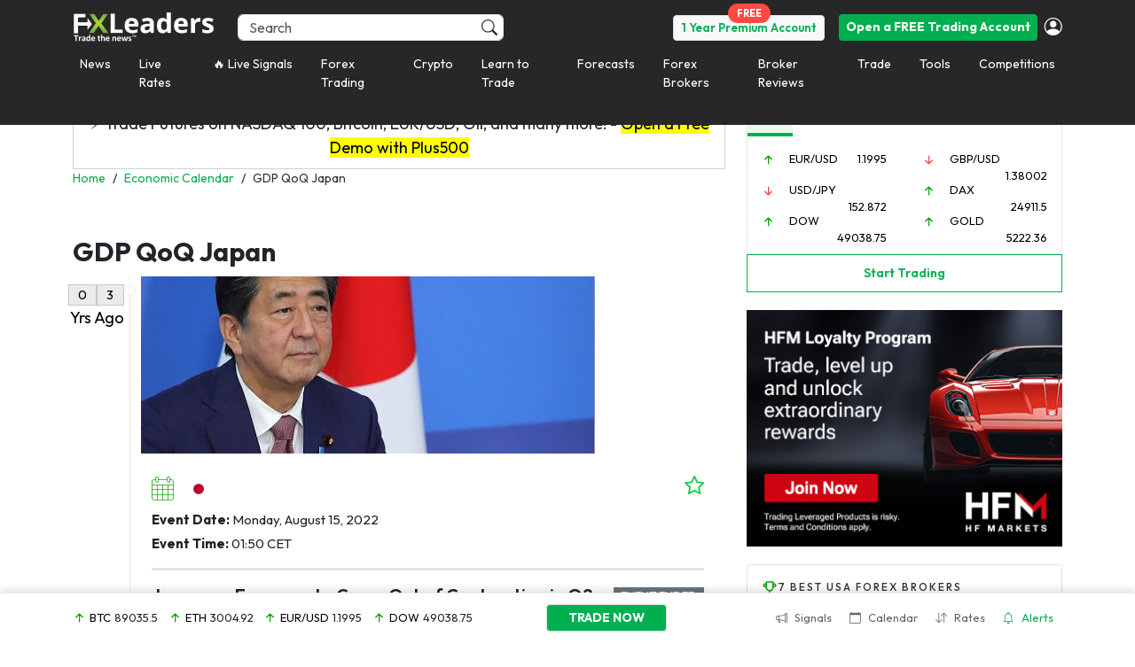

--- FILE ---
content_type: application/javascript
request_url: https://d1nsb2kebuy3pr.cloudfront.net/wp-content/themes/fxmlnew/assets/js/views/economic-calendar-event.js?x79953
body_size: -21
content:
(function( $ ) {
    'use strict';

    jQuery( document ).ready(function() {
        setInterval( function(){ jQuery('#clock').html(moment().format('D. MMMM YYYY H:mm:ss')); }, 1000);
    });

	popover();
	
	ei_live_countdown();
	
})( jQuery );

--- FILE ---
content_type: application/javascript
request_url: https://d1nsb2kebuy3pr.cloudfront.net/wp-content/themes/fxmlnew/assets/js/app/controllers/controller.calendar-event.js?x79953&ver=8ae713cfceb72ec64eedb633d87380b6
body_size: 3056
content:
angular.module('FXMLApp.controllers')
.controller('FXMLCalendarEventCtrl', function ($scope, $interval, $rootScope, $timeout, $filter, $sce, FXMLAPIService) {
    
	$scope.metadata = angular.fromJson(angular.element('#fxml-ce-metadata').val());
	
	$scope.metadata.ssps = {
		cto: new moment.utc(new Date())
	};
	
	$scope.event = {
        event_id: angular.element('#fxml-ce-in-eid').val(),
        items:{
            selected:{
                item_id: null,
                scheduled_on: null
            },
			live: {
				list: $scope.metadata.items
			},
            closed:{
                list:[],
                count: 0,
                pagination:{
                    o: 0,
                    l: 3
                }
            }
        }
    };
	
	$scope.admin = {
        is_admin: angular.element('#fxml-ce-in-isadmin').val(),
        forms:{
            ssp:{
                content:null
            }
        }
    };
  	
    $scope.requestOldEvents = function(){
        
		var ed = moment.min(jQuery.map($scope.event.items.live.list, function(i) { return new moment.utc(i.item_scheduled_at); }));
		
		var count = $scope.event.items.closed.pagination.o == 0 ? true : false;
        
        FXMLAPIService.wpAjaxRequest({
                                action:'fxl_ajx_request_ec_event_items', 
                                event_id: $scope.event.event_id,
                                filters:{
                                    range:['1970-01-01 00:00:00', ed.subtract(1, 'seconds').format('YYYY-MM-DD HH:mm:ss'), 'DESC']
                                },
                                o: $scope.event.items.closed.pagination.o,
                                l: $scope.event.items.closed.pagination.l,
                                count: count
                            })
                    .then(
                        function(response) {
                            angular.forEach(response.data.items.list, function(object, index){
                                object.item_scheduled_at = new moment.utc(object.item_scheduled_at).toDate(); 
                            });
                            
                            
                            $scope.event.items.closed.list = $scope.event.items.closed.list.concat(response.data.items.list);
                            if(count)
                                $scope.event.items.closed.count = response.data.items.count;
                            
                            var o = $scope.event.items.closed.pagination.o == 0 
                                                ? $scope.event.items.closed.pagination.l 
                                                : $scope.event.items.closed.pagination.o + $scope.event.items.closed.pagination.l;
                                                
                            $scope.event.items.closed.pagination.o = o;
							
							
							$timeout(function(){
								
							}, 0);
                            
                        }, 
                        function(response) {
                    
                        }
                    ); 
    };
    
    
    $scope.expand = function(item){
        if(!item.expanded){
            item.expanded = true;
            angular.element('#fxl-eo-'+item.item_id).addClass('active');
            
            $timeout(function(){
                if(item.pairs){
					angular.element('#fxl-rp-'+item.item_id)
							.flickity({ "cellSelector": ".carousel-cell-rp", "contain": true, "cellAlign": "left", "pageDots": false })
							.on('staticClick.flickity', function (event, pointer, cellElement, cellIndex) {
								if (typeof cellIndex == 'number') {
									angular.element('#fxl-rp-'+item.item_id).flickity('select', cellIndex);
								}
							});
					
					if(item.pairs.length > 0) {
						angular.forEach(item.pairs, function(object, i) {
							if ( angular.element('#rpso-'+object.pair_id).length ) {
								new PerfectScrollbar('#rpso-'+object.pair_id, {
											handlers: ['click-rail', 'drag-thumb', 'keyboard', 'wheel', 'touch'],
											wheelSpeed: 1,
											wheelPropagation: false, 
											minScrollbarLength: null,
											maxScrollbarLength: null, 
											useBothWheelAxes: false, 
											suppressScrollX: false, 
											suppressScrollY: false, 
											swipeEasing: true,
											scrollXMarginOffset: 0, 
											scrollYMarginOffset: 0, 
										});			
							}
						});
					}
					
							
                }
            });
            
            if(!(item.ssps && item.ssps.list))
                $scope.requestEventSsps(item, 0, 'append');
        }
    };
    
    $scope.collapse = function(item){
        jQuery('#fxl-eo-'+item.item_id).removeClass('active');
        item.expanded = false;
    };
    
    $scope.requestEvent = function(item){
        
        jQuery( '#fxl-ec-a-'+item.item_id ).slideToggle( 250, "swing", function() {
            if(!item.loaded){
                $scope.requestEventIndicators(item);
                $scope.requestEventSsps(item);
                item.loaded = true;
            }
        });
    };
    
    $scope.requestEventIndicators = function(item){
		FXMLAPIService.wpAjaxRequest({
								action:'fxl_ajx_request_ece_indicators', 
								item_id: item.item_id
							})
							.then(
								function(response) {
									item.indicators = response.data.indicators;
								}, 
								function(response) {

								}
							);
    };
    
    $scope.requestEventPairs = function(item){
        
        FXMLAPIService.wpAjaxRequest({
                                action:'fxl_ajx_request_ece_pairs', 
                                item_id: item.item_id
                            })
                    .then(
                        function(response) {
                            item.pairs = response.data.pairs;
							
							$timeout(function(){
								var options = { 
												cellSelector: ".carousel-cell-rp", 
												autoPlay: false, 
												pauseAutoPlayOnHover: true, 
												contain: true, 
												cellAlign: "left", 
												pageDots: false 
											};
								
								var $carousel = angular.element('#fxl-rp-'+item.item_id).flickity(options)
													.on('staticClick.flickity', function (event, pointer, cellElement, cellIndex) {
														if (typeof cellIndex == 'number') {
															angular.element('#fxl-rp-'+item.item_id).flickity('select', cellIndex);
														}
													});
                                var cells = [];
								var cnt = item.pairs.length - 1;
								
								angular.forEach(item.pairs, function(pair, index){
									cells.push($scope.pairTemplate(pair, cnt == index));
                                });
								
								$carousel.flickity( 'append', cells);
								
								$timeout(function(){
									if(item.pairs.length > 0) {
										angular.forEach(item.pairs, function(object, i) {
											if ( angular.element('#rps-'+object.pair_id).length ) {
												new PerfectScrollbar('#rps-' + object.pair_id, {
													handlers: ['click-rail', 'drag-thumb', 'keyboard', 'wheel', 'touch'],
													wheelSpeed: 1,
													wheelPropagation: false, 
													minScrollbarLength: null,
													maxScrollbarLength: null, 
													useBothWheelAxes: false, 
													suppressScrollX: false, 
													suppressScrollY: false, 
													swipeEasing: true,
													scrollXMarginOffset: 0, 
													scrollYMarginOffset: 0, 
												});
											}
										});
									}
								}, 0);
								
								
                            }, 0);
                        }, 
                        function(response) {
                    
                        }
                    );
    
    };

	$scope.requestEventSsps = function(item){
        
	    FXMLAPIService.apiFXLAjaxCall({
                                item_id: item.item_id,
                                filters: { o: 0 , l: 100 }
                            }, 'ec/ssps', 1)
                    .then(
                        function(response) {

							if(!item.ssps){
                                item.ssps = {list:[], count:0};
                            }
							
							angular.forEach(response.data.ssps.list, function(object, index){
                                var object_pd = new moment.utc(object.ssp_posted_at);
								
								object.ssp_posted_at = object_pd.toDate(); 
								
								if(object_pd > $scope.metadata.ssps.cto) {
									$scope.metadata.ssps.cto = object_pd.add(1, 'seconds');
								}
                            });
                            
							item.ssps.list = response.data.ssps.list;
							item.ssps.count = item.ssps.list.length;
                        }, 
                        function(response) {
							
                        }
                    );
    
    };

	/*
	$scope.requestEventSsps = function(item, o, aloc){
        
		var cnt = (!(item.ssps && item.ssps.list) ? true : false);
			
			aloc = aloc ? aloc : 'prepend';
			o = o != null ? o : (item.ssps && item.ssps.list ? item.ssps.list.length : 0);
				
		if( aloc == 'prepend' ) {
			var timeframe = [$scope.metadata.ssps.cto.format('YYYY-MM-DD HH:mm:ss'), '9999-01-01 00:00:00'];
		}
		else if ( aloc == 'append' ){
			var timeframe = ['1970-01-01 00:00:00', '9999-01-01 00:00:00'];
		}
		
		
        FXMLAPIService.wpAjaxRequest({
                                action:'fxl_ajx_request_ece_ssps', 
                                item_id: item.item_id,
                                filters: { o: o , l: 10, timeframe: timeframe },
								count: cnt
                            })
                    .then(
                        function(response) {
							
							if(!item.ssps){
                                item.ssps = {list:[], count:0};
                            }
							
							angular.forEach(response.data.ssps.list, function(object, index){
                                var object_pd = new moment.utc(object.ssp_posted_at);
								
								object.ssp_posted_at = object_pd.toDate(); 
								
								if(object_pd > $scope.metadata.ssps.cto) {
									$scope.metadata.ssps.cto = object_pd.add(1, 'seconds');
								}
                            });
                            
							if(aloc == 'append') {
								item.ssps.list = item.ssps.list.concat(response.data.ssps.list);
							}
							else if(aloc == 'prepend') {
								item.ssps.list = response.data.ssps.list.concat(item.ssps.list);
							}
							
                            if(cnt)
                                item.ssps.count = response.data.ssps.count;
                        }, 
                        function(response) {
							
                        }
                    );
    
    };
	*/
    
	$scope.addSsp = function(iid){
        var content = $scope.admin.forms.ssp.content;
        
		$scope.admin.forms.ssp.content = null;
        
        FXMLAPIService.wpAjaxRequest({
                                action:'fxl_ajx_post_ssp', 
                                item_id: $scope.event.items.live.list[iid].item_id,
                                event_id: $scope.event.event_id,
                                content: content
                            })
                    .then(
                        function(response) {
                             
                            if(!$scope.event.items.live.list[iid].ssps){
                                $scope.event.items.live.list[iid].ssps = {list:[], count:0};
                            }

                            var ssp = {
                                    event_item_id: $scope.event.event_id,
                                    ssp_content: content,
                                    ssp_id: response.data.ssp.ssp_id,
                                    ssp_posted_at: moment.utc(response.data.ssp.ssp_posted_at).toDate()
                                };

                            $scope.event.items.live.list[iid].ssps.list.unshift(ssp);
                            $scope.event.items.live.list[iid].ssps.count++;

                        }, 
                        function(response) {
                    
                        }
                    );
    };
    
    
    $scope.removeSsps = function(iid){
        var ids = [];
        angular.element('#fxml-ce-in-ssps input[type=checkbox]:checked').each(function () {
            ids.push(angular.element(this).val());
        });
        
        if(ids.length > 0){
            FXMLAPIService.wpAjaxRequest({
                                action:'fxl_ajx_delete_ssp', 
                                item_id: $scope.event.items.live.list[iid].item_id,
                                ssp_ids: ids
                            })
                    .then(
                        function(response) {
                            angular.forEach(ids, function(id, index){
                                $scope.event.items.live.list[iid].ssps.list = $filter('filter')($scope.event.items.live.list[iid].ssps.list, {ssp_id: '!'+id}, true);
                                $scope.event.items.live.list[iid].ssps.count--;
                            });        
                        }, 
                        function(response) {
                    
                        }
                    );
        }
        
    };
    
	$scope.pairTemplate = function(pair, is_last) {
		var $outterCell = document.createElement('div');
			$outterCell.className = 'carousel-cell-rp';
			
		var $cell = document.createElement('div');
			if(is_last == true){
				$cell.style.marginRight = 0;
			}
			
            var $div1 = document.createElement('div');
                $div1.className = 'font-bold text-green';
				var $a1 = document.createElement('a');
					$a1.className = 'font-bold text-green hover';
					$a1.href = '/pair/' + pair.pair_slug;
					$a1.appendChild(document.createTextNode(pair.pair_tag));
                $div1.appendChild($a1);
            $cell.appendChild($div1);

            var $div2 = document.createElement('div');
                $div2.className = 'font-bold m-t-xxs';
                $div2.appendChild(document.createTextNode(pair.pair_title));
            $cell.appendChild($div2);

            var $div3 = document.createElement('div');
				$div3.className = 'm-t-xs font-normal relative fxml-rp-scroll';
				$div3.id = 'rps-' + pair.pair_id;
				$div3.style.height = '105px';
				$div3.style.paddingRight = '15px';
				
                $div3.appendChild(document.createTextNode(pair.pair_summary));
				
            $cell.appendChild($div3);
			
		$outterCell.appendChild($cell);
			
        return $outterCell;
    };
	
    angular.element(function () {
		
        angular.forEach($scope.event.items.live.list, function(item, index){
			$scope.requestEventIndicators(item);
		});
        
		angular.forEach($scope.event.items.live.list, function(item, index){
			$scope.requestEventSsps(item, 0, 'append');
		});
        
		angular.forEach($scope.event.items.live.list, function(item, index){
			$scope.requestEventPairs(item);
		});
    
        $scope.requestOldEvents();
		
    });
	
	
	$interval(function(){  
		angular.forEach($scope.event.items.live.list, function(item, index){
			if(!$scope.admin.is_admin)
				$scope.requestEventIndicators(item);
		});
	}, 300000);
	
	
	$interval(function(){  
		angular.forEach($scope.event.items.live.list, function(item, index){
			if(!$scope.admin.is_admin && item.item_has_ended === false)
				$scope.requestEventSsps(item);
		});
	}, 3000);
	
});